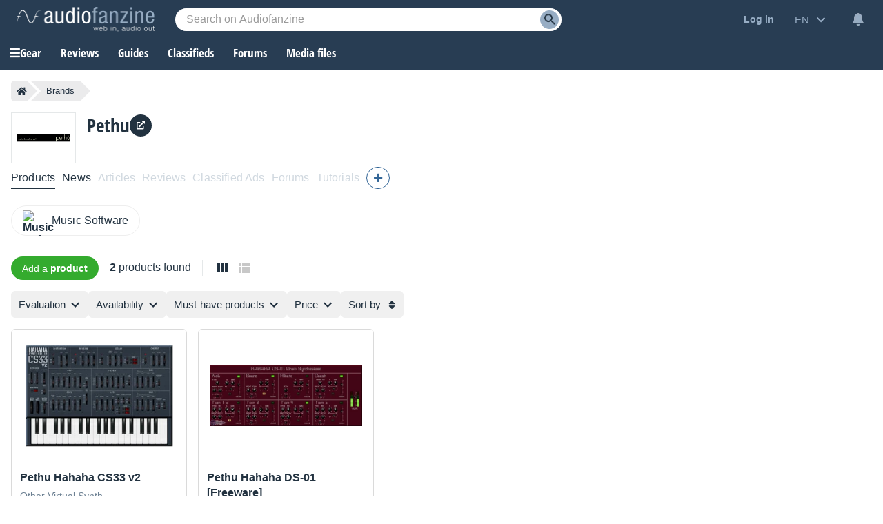

--- FILE ---
content_type: text/html; charset=utf-8
request_url: https://www.google.com/recaptcha/api2/aframe
body_size: 267
content:
<!DOCTYPE HTML><html><head><meta http-equiv="content-type" content="text/html; charset=UTF-8"></head><body><script nonce="xbMaOjhPEWSRk9vRLjsjig">/** Anti-fraud and anti-abuse applications only. See google.com/recaptcha */ try{var clients={'sodar':'https://pagead2.googlesyndication.com/pagead/sodar?'};window.addEventListener("message",function(a){try{if(a.source===window.parent){var b=JSON.parse(a.data);var c=clients[b['id']];if(c){var d=document.createElement('img');d.src=c+b['params']+'&rc='+(localStorage.getItem("rc::a")?sessionStorage.getItem("rc::b"):"");window.document.body.appendChild(d);sessionStorage.setItem("rc::e",parseInt(sessionStorage.getItem("rc::e")||0)+1);localStorage.setItem("rc::h",'1768985012227');}}}catch(b){}});window.parent.postMessage("_grecaptcha_ready", "*");}catch(b){}</script></body></html>

--- FILE ---
content_type: application/javascript; charset=utf-8
request_url: https://fundingchoicesmessages.google.com/f/AGSKWxWNIQ-59mSe22aDcSZSllFPT1Vg8uHUS-fcyC0hxmFW1VR0jDmd3Opz_mAt82mGXtEov2cHEErRlgXJD-bpmf41Ri3TwCwtlbuhEGmQMNazkRbenddP1B5qvO7PBPy4Z6Rb4EF2VPXLcXJ0FN1aonB3F1oB8xWozmlnSNScZltqzvN2JVObhVY0bk5l/_/weeklyAdsLabel./ad?sponsor=_show_ads./ad2gate./pc/ads.
body_size: -1291
content:
window['daaf9095-0004-45f6-9fa9-08fdac735160'] = true;